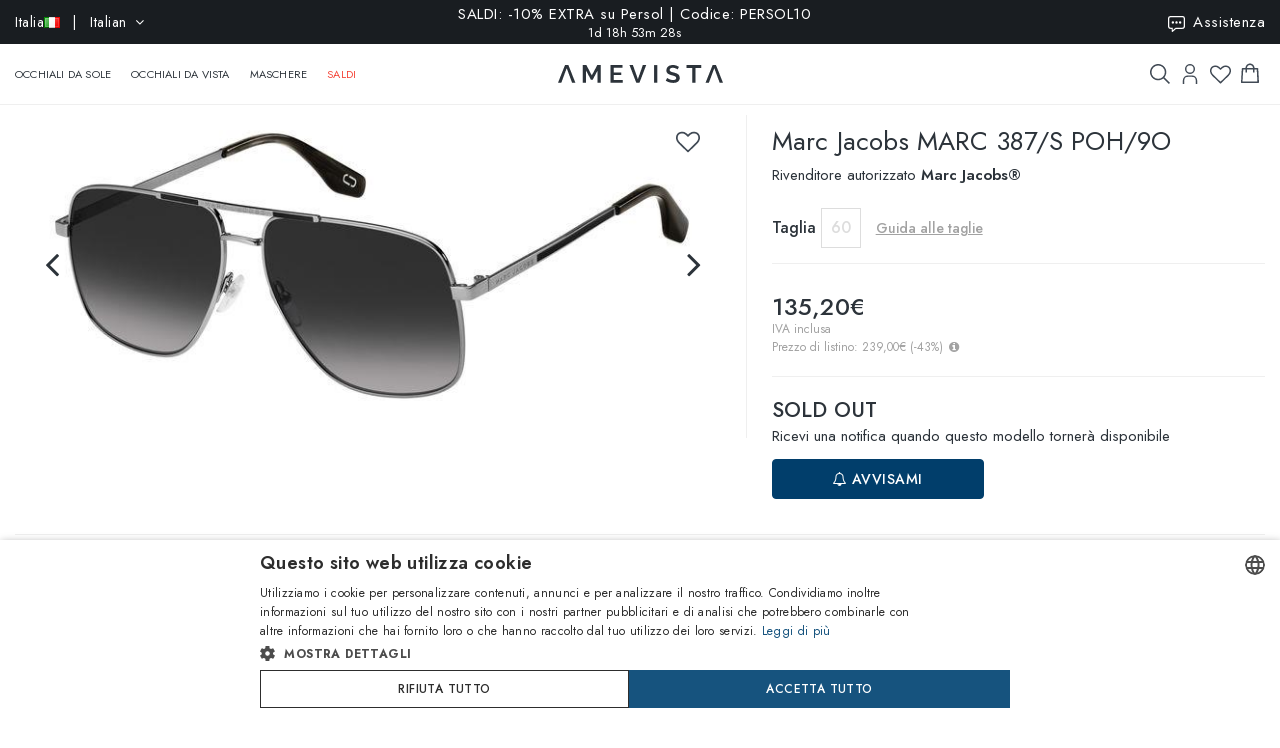

--- FILE ---
content_type: image/svg+xml
request_url: https://d237xocrarx9cy.cloudfront.net/catalog/view/theme/Fashion/image/social/tiktok.svg
body_size: 315
content:
<svg xmlns="http://www.w3.org/2000/svg" width="21" height="24" viewBox="0 0 21 24">
  <g id="tiktok" transform="translate(-3)">
    <g id="Raggruppa_3" data-name="Raggruppa 3" transform="translate(3)">
      <path id="Tracciato_3" data-name="Tracciato 3" d="M15,0h2.97a9.447,9.447,0,0,0,1.852,3.768A5.174,5.174,0,0,0,24,6V9a7.979,7.979,0,0,1-6-2.743V16.5A7.5,7.5,0,1,1,10.5,9v3A4.5,4.5,0,1,0,15,16.5Z" transform="translate(-3)" fill="#414a55"/>
    </g>
  </g>
</svg>
